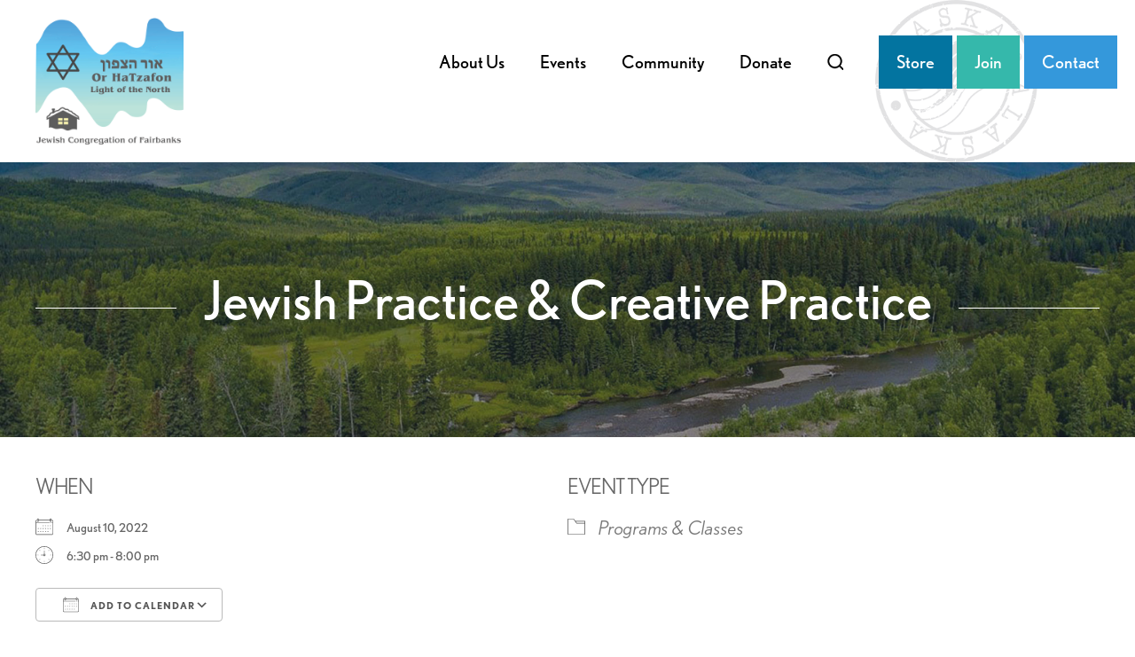

--- FILE ---
content_type: text/html; charset=UTF-8
request_url: https://www.orhatzafon.org/events/jewish-practice-creative-practice/
body_size: 12522
content:
<!DOCTYPE html>
<!--[if IEMobile 7 ]> <html dir="ltr" lang="en" prefix="og: https://ogp.me/ns#"class="no-js iem7"> <![endif]-->
<!--[if lt IE 7 ]> <html dir="ltr" lang="en" prefix="og: https://ogp.me/ns#" class="no-js ie6"> <![endif]-->
<!--[if IE 7 ]>    <html dir="ltr" lang="en" prefix="og: https://ogp.me/ns#" class="no-js ie7"> <![endif]-->
<!--[if IE 8 ]>    <html dir="ltr" lang="en" prefix="og: https://ogp.me/ns#" class="no-js ie8"> <![endif]-->
<!--[if (gte IE 9)|(gt IEMobile 7)|!(IEMobile)|!(IE)]><!--><html dir="ltr" lang="en" prefix="og: https://ogp.me/ns#" class="no-js"><!--<![endif]-->

<head>

    <meta charset="utf-8">
    <title>Jewish Practice &amp; Creative Practice - Congregation Or HaTzafonCongregation Or HaTzafon</title>
    <meta name="viewport" content="width=device-width, initial-scale=1.0">
    <meta name="description" content="">
    <meta name="author" content="">

	<!-- Open graph tags -->
        <meta property="og:title" content="Jewish Practice &#038; Creative Practice" />
	<meta property="og:description" content="" />
    <meta property="og:url" content="https://www.orhatzafon.org/events/jewish-practice-creative-practice/" />
    <meta property="og:image:url" content="" />
    <meta property="og:image:type" content="image/jpeg" />
	<meta property="og:image:width" content="1500" />
	<meta property="og:image:height" content="788" />
    
	<!-- CSS -->
    <link type="text/css" href="https://www.orhatzafon.org/wp-content/themes/orhatzafon/css/bootstrap.min.css" rel="stylesheet">
	<link rel="stylesheet" href="https://use.typekit.net/tqr2zgo.css">
    <link type="text/css" href="https://www.orhatzafon.org/wp-content/themes/orhatzafon/style.css" rel="stylesheet" media="screen">
    <link type="text/css" href="https://www.orhatzafon.org/wp-content/themes/orhatzafon/navigation.css" rel="stylesheet" media="screen">

		
    <!-- HTML5 shim, for IE6-8 support of HTML5 elements -->
    <!--[if lt IE 9]><script src="http://html5shim.googlecode.com/svn/trunk/html5.js"></script><![endif]-->

    <!-- Favicon and touch icons -->
    <link rel="apple-touch-icon-precomposed" sizes="144x144" href="https://www.orhatzafon.org/wp-content/themes/orhatzafon/icons/apple-touch-icon-144-precomposed.png">
    <link rel="apple-touch-icon-precomposed" sizes="114x114" href="https://www.orhatzafon.org/wp-content/themes/orhatzafon/icons/apple-touch-icon-114-precomposed.png">
	<link rel="apple-touch-icon-precomposed" sizes="72x72" href="https://www.orhatzafon.org/wp-content/themes/orhatzafon/icons/apple-touch-icon-72-precomposed.png">
	<link rel="apple-touch-icon-precomposed" href="https://www.orhatzafon.org/wp-content/themes/orhatzafon/icons/apple-touch-icon-57-precomposed.png">
	<link rel="shortcut icon" href="https://www.orhatzafon.org/wp-content/themes/orhatzafon/icons/favicon.png">
    
	<!-- Global site tag (gtag.js) - Google Analytics -->
	<script async src="https://www.googletagmanager.com/gtag/js?id=G-471QJQ09TP"></script>
	<script>
	  window.dataLayer = window.dataLayer || [];
	  function gtag(){dataLayer.push(arguments);}
	  gtag('js', new Date());

	  gtag('config', 'G-471QJQ09TP');
	</script>
    
    <!-- Feeds -->
    <link rel="pingback" href="https://www.orhatzafon.org/xmlrpc.php" />
    <link rel="alternate" type="application/rss+xml" title="Congregation Or HaTzafon" href="https://www.orhatzafon.org/feed/" />
    <link rel="alternate" type="application/atom+xml" title="Congregation Or HaTzafon" href="https://www.orhatzafon.org/feed/atom/" />

	<!-- Wordpress head functions -->    
        	<style>img:is([sizes="auto" i], [sizes^="auto," i]) { contain-intrinsic-size: 3000px 1500px }</style>
	
		<!-- All in One SEO 4.9.3 - aioseo.com -->
	<meta name="description" content="Join us at Lavelle&#039;s Bistro at 6:30 PM for this studio class: In this creative studio, we will be looking at the similarities and differences between practicing Judaism, and creative artistic practice. Participants will be asked to make short creative exercises during class, and will also have the opportunity to make and share their own" />
	<meta name="robots" content="max-image-preview:large" />
	<meta name="author" content="orhatzafon"/>
	<link rel="canonical" href="https://www.orhatzafon.org/events/jewish-practice-creative-practice/" />
	<meta name="generator" content="All in One SEO (AIOSEO) 4.9.3" />
		<meta property="og:locale" content="en_US" />
		<meta property="og:site_name" content="Congregation Or HaTzafon - The Jewish Congregation of Fairbanks, Alaska" />
		<meta property="og:type" content="article" />
		<meta property="og:title" content="Jewish Practice &amp; Creative Practice - Congregation Or HaTzafon" />
		<meta property="og:description" content="Join us at Lavelle&#039;s Bistro at 6:30 PM for this studio class: In this creative studio, we will be looking at the similarities and differences between practicing Judaism, and creative artistic practice. Participants will be asked to make short creative exercises during class, and will also have the opportunity to make and share their own" />
		<meta property="og:url" content="https://www.orhatzafon.org/events/jewish-practice-creative-practice/" />
		<meta property="article:published_time" content="2022-07-11T19:52:13+00:00" />
		<meta property="article:modified_time" content="2022-09-30T18:02:21+00:00" />
		<meta name="twitter:card" content="summary" />
		<meta name="twitter:title" content="Jewish Practice &amp; Creative Practice - Congregation Or HaTzafon" />
		<meta name="twitter:description" content="Join us at Lavelle&#039;s Bistro at 6:30 PM for this studio class: In this creative studio, we will be looking at the similarities and differences between practicing Judaism, and creative artistic practice. Participants will be asked to make short creative exercises during class, and will also have the opportunity to make and share their own" />
		<script type="application/ld+json" class="aioseo-schema">
			{"@context":"https:\/\/schema.org","@graph":[{"@type":"BreadcrumbList","@id":"https:\/\/www.orhatzafon.org\/events\/jewish-practice-creative-practice\/#breadcrumblist","itemListElement":[{"@type":"ListItem","@id":"https:\/\/www.orhatzafon.org#listItem","position":1,"name":"Home","item":"https:\/\/www.orhatzafon.org","nextItem":{"@type":"ListItem","@id":"https:\/\/www.orhatzafon.org\/events\/#listItem","name":"Events"}},{"@type":"ListItem","@id":"https:\/\/www.orhatzafon.org\/events\/#listItem","position":2,"name":"Events","item":"https:\/\/www.orhatzafon.org\/events\/","nextItem":{"@type":"ListItem","@id":"https:\/\/www.orhatzafon.org\/events\/categories\/classes\/#listItem","name":"Programs &amp; Classes"},"previousItem":{"@type":"ListItem","@id":"https:\/\/www.orhatzafon.org#listItem","name":"Home"}},{"@type":"ListItem","@id":"https:\/\/www.orhatzafon.org\/events\/categories\/classes\/#listItem","position":3,"name":"Programs &amp; Classes","item":"https:\/\/www.orhatzafon.org\/events\/categories\/classes\/","nextItem":{"@type":"ListItem","@id":"https:\/\/www.orhatzafon.org\/events\/jewish-practice-creative-practice\/#listItem","name":"Jewish Practice &#038; Creative Practice"},"previousItem":{"@type":"ListItem","@id":"https:\/\/www.orhatzafon.org\/events\/#listItem","name":"Events"}},{"@type":"ListItem","@id":"https:\/\/www.orhatzafon.org\/events\/jewish-practice-creative-practice\/#listItem","position":4,"name":"Jewish Practice &#038; Creative Practice","previousItem":{"@type":"ListItem","@id":"https:\/\/www.orhatzafon.org\/events\/categories\/classes\/#listItem","name":"Programs &amp; Classes"}}]},{"@type":"Organization","@id":"https:\/\/www.orhatzafon.org\/#organization","name":"Congregation Or HaTzafon","description":"The Jewish Congregation of Fairbanks, Alaska","url":"https:\/\/www.orhatzafon.org\/"},{"@type":"Person","@id":"https:\/\/www.orhatzafon.org\/author\/orhatzafon\/#author","url":"https:\/\/www.orhatzafon.org\/author\/orhatzafon\/","name":"orhatzafon","image":{"@type":"ImageObject","@id":"https:\/\/www.orhatzafon.org\/events\/jewish-practice-creative-practice\/#authorImage","url":"https:\/\/secure.gravatar.com\/avatar\/230ee37191a44656235b77844f24dfefe400c129c42d76558ab579b829b9b3b9?s=96&d=mm&r=g","width":96,"height":96,"caption":"orhatzafon"}},{"@type":"WebPage","@id":"https:\/\/www.orhatzafon.org\/events\/jewish-practice-creative-practice\/#webpage","url":"https:\/\/www.orhatzafon.org\/events\/jewish-practice-creative-practice\/","name":"Jewish Practice & Creative Practice - Congregation Or HaTzafon","description":"Join us at Lavelle's Bistro at 6:30 PM for this studio class: In this creative studio, we will be looking at the similarities and differences between practicing Judaism, and creative artistic practice. Participants will be asked to make short creative exercises during class, and will also have the opportunity to make and share their own","inLanguage":"en","isPartOf":{"@id":"https:\/\/www.orhatzafon.org\/#website"},"breadcrumb":{"@id":"https:\/\/www.orhatzafon.org\/events\/jewish-practice-creative-practice\/#breadcrumblist"},"author":{"@id":"https:\/\/www.orhatzafon.org\/author\/orhatzafon\/#author"},"creator":{"@id":"https:\/\/www.orhatzafon.org\/author\/orhatzafon\/#author"},"datePublished":"2022-07-11T11:52:13-08:00","dateModified":"2022-09-30T10:02:21-08:00"},{"@type":"WebSite","@id":"https:\/\/www.orhatzafon.org\/#website","url":"https:\/\/www.orhatzafon.org\/","name":"Congregation Or HaTzafon","description":"The Jewish Congregation of Fairbanks, Alaska","inLanguage":"en","publisher":{"@id":"https:\/\/www.orhatzafon.org\/#organization"}}]}
		</script>
		<!-- All in One SEO -->

<script type="text/javascript">
/* <![CDATA[ */
window._wpemojiSettings = {"baseUrl":"https:\/\/s.w.org\/images\/core\/emoji\/16.0.1\/72x72\/","ext":".png","svgUrl":"https:\/\/s.w.org\/images\/core\/emoji\/16.0.1\/svg\/","svgExt":".svg","source":{"concatemoji":"https:\/\/www.orhatzafon.org\/wp-includes\/js\/wp-emoji-release.min.js?ver=6.8.3"}};
/*! This file is auto-generated */
!function(s,n){var o,i,e;function c(e){try{var t={supportTests:e,timestamp:(new Date).valueOf()};sessionStorage.setItem(o,JSON.stringify(t))}catch(e){}}function p(e,t,n){e.clearRect(0,0,e.canvas.width,e.canvas.height),e.fillText(t,0,0);var t=new Uint32Array(e.getImageData(0,0,e.canvas.width,e.canvas.height).data),a=(e.clearRect(0,0,e.canvas.width,e.canvas.height),e.fillText(n,0,0),new Uint32Array(e.getImageData(0,0,e.canvas.width,e.canvas.height).data));return t.every(function(e,t){return e===a[t]})}function u(e,t){e.clearRect(0,0,e.canvas.width,e.canvas.height),e.fillText(t,0,0);for(var n=e.getImageData(16,16,1,1),a=0;a<n.data.length;a++)if(0!==n.data[a])return!1;return!0}function f(e,t,n,a){switch(t){case"flag":return n(e,"\ud83c\udff3\ufe0f\u200d\u26a7\ufe0f","\ud83c\udff3\ufe0f\u200b\u26a7\ufe0f")?!1:!n(e,"\ud83c\udde8\ud83c\uddf6","\ud83c\udde8\u200b\ud83c\uddf6")&&!n(e,"\ud83c\udff4\udb40\udc67\udb40\udc62\udb40\udc65\udb40\udc6e\udb40\udc67\udb40\udc7f","\ud83c\udff4\u200b\udb40\udc67\u200b\udb40\udc62\u200b\udb40\udc65\u200b\udb40\udc6e\u200b\udb40\udc67\u200b\udb40\udc7f");case"emoji":return!a(e,"\ud83e\udedf")}return!1}function g(e,t,n,a){var r="undefined"!=typeof WorkerGlobalScope&&self instanceof WorkerGlobalScope?new OffscreenCanvas(300,150):s.createElement("canvas"),o=r.getContext("2d",{willReadFrequently:!0}),i=(o.textBaseline="top",o.font="600 32px Arial",{});return e.forEach(function(e){i[e]=t(o,e,n,a)}),i}function t(e){var t=s.createElement("script");t.src=e,t.defer=!0,s.head.appendChild(t)}"undefined"!=typeof Promise&&(o="wpEmojiSettingsSupports",i=["flag","emoji"],n.supports={everything:!0,everythingExceptFlag:!0},e=new Promise(function(e){s.addEventListener("DOMContentLoaded",e,{once:!0})}),new Promise(function(t){var n=function(){try{var e=JSON.parse(sessionStorage.getItem(o));if("object"==typeof e&&"number"==typeof e.timestamp&&(new Date).valueOf()<e.timestamp+604800&&"object"==typeof e.supportTests)return e.supportTests}catch(e){}return null}();if(!n){if("undefined"!=typeof Worker&&"undefined"!=typeof OffscreenCanvas&&"undefined"!=typeof URL&&URL.createObjectURL&&"undefined"!=typeof Blob)try{var e="postMessage("+g.toString()+"("+[JSON.stringify(i),f.toString(),p.toString(),u.toString()].join(",")+"));",a=new Blob([e],{type:"text/javascript"}),r=new Worker(URL.createObjectURL(a),{name:"wpTestEmojiSupports"});return void(r.onmessage=function(e){c(n=e.data),r.terminate(),t(n)})}catch(e){}c(n=g(i,f,p,u))}t(n)}).then(function(e){for(var t in e)n.supports[t]=e[t],n.supports.everything=n.supports.everything&&n.supports[t],"flag"!==t&&(n.supports.everythingExceptFlag=n.supports.everythingExceptFlag&&n.supports[t]);n.supports.everythingExceptFlag=n.supports.everythingExceptFlag&&!n.supports.flag,n.DOMReady=!1,n.readyCallback=function(){n.DOMReady=!0}}).then(function(){return e}).then(function(){var e;n.supports.everything||(n.readyCallback(),(e=n.source||{}).concatemoji?t(e.concatemoji):e.wpemoji&&e.twemoji&&(t(e.twemoji),t(e.wpemoji)))}))}((window,document),window._wpemojiSettings);
/* ]]> */
</script>
<link rel='stylesheet' id='dashicons-css' href='https://www.orhatzafon.org/wp-includes/css/dashicons.min.css?ver=6.8.3' type='text/css' media='all' />
<link rel='stylesheet' id='thickbox-css' href='https://www.orhatzafon.org/wp-includes/js/thickbox/thickbox.css?ver=6.8.3' type='text/css' media='all' />
<style id='wp-emoji-styles-inline-css' type='text/css'>

	img.wp-smiley, img.emoji {
		display: inline !important;
		border: none !important;
		box-shadow: none !important;
		height: 1em !important;
		width: 1em !important;
		margin: 0 0.07em !important;
		vertical-align: -0.1em !important;
		background: none !important;
		padding: 0 !important;
	}
</style>
<link rel='stylesheet' id='wp-block-library-css' href='https://www.orhatzafon.org/wp-includes/css/dist/block-library/style.min.css?ver=6.8.3' type='text/css' media='all' />
<style id='classic-theme-styles-inline-css' type='text/css'>
/*! This file is auto-generated */
.wp-block-button__link{color:#fff;background-color:#32373c;border-radius:9999px;box-shadow:none;text-decoration:none;padding:calc(.667em + 2px) calc(1.333em + 2px);font-size:1.125em}.wp-block-file__button{background:#32373c;color:#fff;text-decoration:none}
</style>
<link rel='stylesheet' id='aioseo/css/src/vue/standalone/blocks/table-of-contents/global.scss-css' href='https://www.orhatzafon.org/wp-content/plugins/all-in-one-seo-pack/dist/Lite/assets/css/table-of-contents/global.e90f6d47.css?ver=4.9.3' type='text/css' media='all' />
<style id='global-styles-inline-css' type='text/css'>
:root{--wp--preset--aspect-ratio--square: 1;--wp--preset--aspect-ratio--4-3: 4/3;--wp--preset--aspect-ratio--3-4: 3/4;--wp--preset--aspect-ratio--3-2: 3/2;--wp--preset--aspect-ratio--2-3: 2/3;--wp--preset--aspect-ratio--16-9: 16/9;--wp--preset--aspect-ratio--9-16: 9/16;--wp--preset--color--black: #000000;--wp--preset--color--cyan-bluish-gray: #abb8c3;--wp--preset--color--white: #ffffff;--wp--preset--color--pale-pink: #f78da7;--wp--preset--color--vivid-red: #cf2e2e;--wp--preset--color--luminous-vivid-orange: #ff6900;--wp--preset--color--luminous-vivid-amber: #fcb900;--wp--preset--color--light-green-cyan: #7bdcb5;--wp--preset--color--vivid-green-cyan: #00d084;--wp--preset--color--pale-cyan-blue: #8ed1fc;--wp--preset--color--vivid-cyan-blue: #0693e3;--wp--preset--color--vivid-purple: #9b51e0;--wp--preset--gradient--vivid-cyan-blue-to-vivid-purple: linear-gradient(135deg,rgba(6,147,227,1) 0%,rgb(155,81,224) 100%);--wp--preset--gradient--light-green-cyan-to-vivid-green-cyan: linear-gradient(135deg,rgb(122,220,180) 0%,rgb(0,208,130) 100%);--wp--preset--gradient--luminous-vivid-amber-to-luminous-vivid-orange: linear-gradient(135deg,rgba(252,185,0,1) 0%,rgba(255,105,0,1) 100%);--wp--preset--gradient--luminous-vivid-orange-to-vivid-red: linear-gradient(135deg,rgba(255,105,0,1) 0%,rgb(207,46,46) 100%);--wp--preset--gradient--very-light-gray-to-cyan-bluish-gray: linear-gradient(135deg,rgb(238,238,238) 0%,rgb(169,184,195) 100%);--wp--preset--gradient--cool-to-warm-spectrum: linear-gradient(135deg,rgb(74,234,220) 0%,rgb(151,120,209) 20%,rgb(207,42,186) 40%,rgb(238,44,130) 60%,rgb(251,105,98) 80%,rgb(254,248,76) 100%);--wp--preset--gradient--blush-light-purple: linear-gradient(135deg,rgb(255,206,236) 0%,rgb(152,150,240) 100%);--wp--preset--gradient--blush-bordeaux: linear-gradient(135deg,rgb(254,205,165) 0%,rgb(254,45,45) 50%,rgb(107,0,62) 100%);--wp--preset--gradient--luminous-dusk: linear-gradient(135deg,rgb(255,203,112) 0%,rgb(199,81,192) 50%,rgb(65,88,208) 100%);--wp--preset--gradient--pale-ocean: linear-gradient(135deg,rgb(255,245,203) 0%,rgb(182,227,212) 50%,rgb(51,167,181) 100%);--wp--preset--gradient--electric-grass: linear-gradient(135deg,rgb(202,248,128) 0%,rgb(113,206,126) 100%);--wp--preset--gradient--midnight: linear-gradient(135deg,rgb(2,3,129) 0%,rgb(40,116,252) 100%);--wp--preset--font-size--small: 13px;--wp--preset--font-size--medium: 20px;--wp--preset--font-size--large: 36px;--wp--preset--font-size--x-large: 42px;--wp--preset--spacing--20: 0.44rem;--wp--preset--spacing--30: 0.67rem;--wp--preset--spacing--40: 1rem;--wp--preset--spacing--50: 1.5rem;--wp--preset--spacing--60: 2.25rem;--wp--preset--spacing--70: 3.38rem;--wp--preset--spacing--80: 5.06rem;--wp--preset--shadow--natural: 6px 6px 9px rgba(0, 0, 0, 0.2);--wp--preset--shadow--deep: 12px 12px 50px rgba(0, 0, 0, 0.4);--wp--preset--shadow--sharp: 6px 6px 0px rgba(0, 0, 0, 0.2);--wp--preset--shadow--outlined: 6px 6px 0px -3px rgba(255, 255, 255, 1), 6px 6px rgba(0, 0, 0, 1);--wp--preset--shadow--crisp: 6px 6px 0px rgba(0, 0, 0, 1);}:where(.is-layout-flex){gap: 0.5em;}:where(.is-layout-grid){gap: 0.5em;}body .is-layout-flex{display: flex;}.is-layout-flex{flex-wrap: wrap;align-items: center;}.is-layout-flex > :is(*, div){margin: 0;}body .is-layout-grid{display: grid;}.is-layout-grid > :is(*, div){margin: 0;}:where(.wp-block-columns.is-layout-flex){gap: 2em;}:where(.wp-block-columns.is-layout-grid){gap: 2em;}:where(.wp-block-post-template.is-layout-flex){gap: 1.25em;}:where(.wp-block-post-template.is-layout-grid){gap: 1.25em;}.has-black-color{color: var(--wp--preset--color--black) !important;}.has-cyan-bluish-gray-color{color: var(--wp--preset--color--cyan-bluish-gray) !important;}.has-white-color{color: var(--wp--preset--color--white) !important;}.has-pale-pink-color{color: var(--wp--preset--color--pale-pink) !important;}.has-vivid-red-color{color: var(--wp--preset--color--vivid-red) !important;}.has-luminous-vivid-orange-color{color: var(--wp--preset--color--luminous-vivid-orange) !important;}.has-luminous-vivid-amber-color{color: var(--wp--preset--color--luminous-vivid-amber) !important;}.has-light-green-cyan-color{color: var(--wp--preset--color--light-green-cyan) !important;}.has-vivid-green-cyan-color{color: var(--wp--preset--color--vivid-green-cyan) !important;}.has-pale-cyan-blue-color{color: var(--wp--preset--color--pale-cyan-blue) !important;}.has-vivid-cyan-blue-color{color: var(--wp--preset--color--vivid-cyan-blue) !important;}.has-vivid-purple-color{color: var(--wp--preset--color--vivid-purple) !important;}.has-black-background-color{background-color: var(--wp--preset--color--black) !important;}.has-cyan-bluish-gray-background-color{background-color: var(--wp--preset--color--cyan-bluish-gray) !important;}.has-white-background-color{background-color: var(--wp--preset--color--white) !important;}.has-pale-pink-background-color{background-color: var(--wp--preset--color--pale-pink) !important;}.has-vivid-red-background-color{background-color: var(--wp--preset--color--vivid-red) !important;}.has-luminous-vivid-orange-background-color{background-color: var(--wp--preset--color--luminous-vivid-orange) !important;}.has-luminous-vivid-amber-background-color{background-color: var(--wp--preset--color--luminous-vivid-amber) !important;}.has-light-green-cyan-background-color{background-color: var(--wp--preset--color--light-green-cyan) !important;}.has-vivid-green-cyan-background-color{background-color: var(--wp--preset--color--vivid-green-cyan) !important;}.has-pale-cyan-blue-background-color{background-color: var(--wp--preset--color--pale-cyan-blue) !important;}.has-vivid-cyan-blue-background-color{background-color: var(--wp--preset--color--vivid-cyan-blue) !important;}.has-vivid-purple-background-color{background-color: var(--wp--preset--color--vivid-purple) !important;}.has-black-border-color{border-color: var(--wp--preset--color--black) !important;}.has-cyan-bluish-gray-border-color{border-color: var(--wp--preset--color--cyan-bluish-gray) !important;}.has-white-border-color{border-color: var(--wp--preset--color--white) !important;}.has-pale-pink-border-color{border-color: var(--wp--preset--color--pale-pink) !important;}.has-vivid-red-border-color{border-color: var(--wp--preset--color--vivid-red) !important;}.has-luminous-vivid-orange-border-color{border-color: var(--wp--preset--color--luminous-vivid-orange) !important;}.has-luminous-vivid-amber-border-color{border-color: var(--wp--preset--color--luminous-vivid-amber) !important;}.has-light-green-cyan-border-color{border-color: var(--wp--preset--color--light-green-cyan) !important;}.has-vivid-green-cyan-border-color{border-color: var(--wp--preset--color--vivid-green-cyan) !important;}.has-pale-cyan-blue-border-color{border-color: var(--wp--preset--color--pale-cyan-blue) !important;}.has-vivid-cyan-blue-border-color{border-color: var(--wp--preset--color--vivid-cyan-blue) !important;}.has-vivid-purple-border-color{border-color: var(--wp--preset--color--vivid-purple) !important;}.has-vivid-cyan-blue-to-vivid-purple-gradient-background{background: var(--wp--preset--gradient--vivid-cyan-blue-to-vivid-purple) !important;}.has-light-green-cyan-to-vivid-green-cyan-gradient-background{background: var(--wp--preset--gradient--light-green-cyan-to-vivid-green-cyan) !important;}.has-luminous-vivid-amber-to-luminous-vivid-orange-gradient-background{background: var(--wp--preset--gradient--luminous-vivid-amber-to-luminous-vivid-orange) !important;}.has-luminous-vivid-orange-to-vivid-red-gradient-background{background: var(--wp--preset--gradient--luminous-vivid-orange-to-vivid-red) !important;}.has-very-light-gray-to-cyan-bluish-gray-gradient-background{background: var(--wp--preset--gradient--very-light-gray-to-cyan-bluish-gray) !important;}.has-cool-to-warm-spectrum-gradient-background{background: var(--wp--preset--gradient--cool-to-warm-spectrum) !important;}.has-blush-light-purple-gradient-background{background: var(--wp--preset--gradient--blush-light-purple) !important;}.has-blush-bordeaux-gradient-background{background: var(--wp--preset--gradient--blush-bordeaux) !important;}.has-luminous-dusk-gradient-background{background: var(--wp--preset--gradient--luminous-dusk) !important;}.has-pale-ocean-gradient-background{background: var(--wp--preset--gradient--pale-ocean) !important;}.has-electric-grass-gradient-background{background: var(--wp--preset--gradient--electric-grass) !important;}.has-midnight-gradient-background{background: var(--wp--preset--gradient--midnight) !important;}.has-small-font-size{font-size: var(--wp--preset--font-size--small) !important;}.has-medium-font-size{font-size: var(--wp--preset--font-size--medium) !important;}.has-large-font-size{font-size: var(--wp--preset--font-size--large) !important;}.has-x-large-font-size{font-size: var(--wp--preset--font-size--x-large) !important;}
:where(.wp-block-post-template.is-layout-flex){gap: 1.25em;}:where(.wp-block-post-template.is-layout-grid){gap: 1.25em;}
:where(.wp-block-columns.is-layout-flex){gap: 2em;}:where(.wp-block-columns.is-layout-grid){gap: 2em;}
:root :where(.wp-block-pullquote){font-size: 1.5em;line-height: 1.6;}
</style>
<link rel='stylesheet' id='events-manager-css' href='https://www.orhatzafon.org/wp-content/plugins/events-manager/includes/css/events-manager.min.css?ver=7.2.3.1' type='text/css' media='all' />
<style id='events-manager-inline-css' type='text/css'>
body .em { --font-family : inherit; --font-weight : inherit; --font-size : 1em; --line-height : inherit; }
</style>
<link rel='stylesheet' id='woocommerce-layout-css' href='https://www.orhatzafon.org/wp-content/plugins/woocommerce/assets/css/woocommerce-layout.css?ver=10.4.3' type='text/css' media='all' />
<link rel='stylesheet' id='woocommerce-smallscreen-css' href='https://www.orhatzafon.org/wp-content/plugins/woocommerce/assets/css/woocommerce-smallscreen.css?ver=10.4.3' type='text/css' media='only screen and (max-width: 768px)' />
<link rel='stylesheet' id='woocommerce-general-css' href='https://www.orhatzafon.org/wp-content/plugins/woocommerce/assets/css/woocommerce.css?ver=10.4.3' type='text/css' media='all' />
<style id='woocommerce-inline-inline-css' type='text/css'>
.woocommerce form .form-row .required { visibility: visible; }
</style>
<link rel='stylesheet' id='forget-about-shortcode-buttons-css' href='https://www.orhatzafon.org/wp-content/plugins/forget-about-shortcode-buttons/public/css/button-styles.css?ver=2.1.3' type='text/css' media='all' />
<script type="text/javascript" src="https://www.orhatzafon.org/wp-includes/js/jquery/jquery.min.js?ver=3.7.1" id="jquery-core-js"></script>
<script type="text/javascript" src="https://www.orhatzafon.org/wp-includes/js/jquery/jquery-migrate.min.js?ver=3.4.1" id="jquery-migrate-js"></script>
<script type="text/javascript" src="https://www.orhatzafon.org/wp-includes/js/jquery/ui/core.min.js?ver=1.13.3" id="jquery-ui-core-js"></script>
<script type="text/javascript" src="https://www.orhatzafon.org/wp-includes/js/jquery/ui/mouse.min.js?ver=1.13.3" id="jquery-ui-mouse-js"></script>
<script type="text/javascript" src="https://www.orhatzafon.org/wp-includes/js/jquery/ui/sortable.min.js?ver=1.13.3" id="jquery-ui-sortable-js"></script>
<script type="text/javascript" src="https://www.orhatzafon.org/wp-includes/js/jquery/ui/datepicker.min.js?ver=1.13.3" id="jquery-ui-datepicker-js"></script>
<script type="text/javascript" id="jquery-ui-datepicker-js-after">
/* <![CDATA[ */
jQuery(function(jQuery){jQuery.datepicker.setDefaults({"closeText":"Close","currentText":"Today","monthNames":["January","February","March","April","May","June","July","August","September","October","November","December"],"monthNamesShort":["Jan","Feb","Mar","Apr","May","Jun","Jul","Aug","Sep","Oct","Nov","Dec"],"nextText":"Next","prevText":"Previous","dayNames":["Sunday","Monday","Tuesday","Wednesday","Thursday","Friday","Saturday"],"dayNamesShort":["Sun","Mon","Tue","Wed","Thu","Fri","Sat"],"dayNamesMin":["S","M","T","W","T","F","S"],"dateFormat":"MM d, yy","firstDay":0,"isRTL":false});});
/* ]]> */
</script>
<script type="text/javascript" src="https://www.orhatzafon.org/wp-includes/js/jquery/ui/resizable.min.js?ver=1.13.3" id="jquery-ui-resizable-js"></script>
<script type="text/javascript" src="https://www.orhatzafon.org/wp-includes/js/jquery/ui/draggable.min.js?ver=1.13.3" id="jquery-ui-draggable-js"></script>
<script type="text/javascript" src="https://www.orhatzafon.org/wp-includes/js/jquery/ui/controlgroup.min.js?ver=1.13.3" id="jquery-ui-controlgroup-js"></script>
<script type="text/javascript" src="https://www.orhatzafon.org/wp-includes/js/jquery/ui/checkboxradio.min.js?ver=1.13.3" id="jquery-ui-checkboxradio-js"></script>
<script type="text/javascript" src="https://www.orhatzafon.org/wp-includes/js/jquery/ui/button.min.js?ver=1.13.3" id="jquery-ui-button-js"></script>
<script type="text/javascript" src="https://www.orhatzafon.org/wp-includes/js/jquery/ui/dialog.min.js?ver=1.13.3" id="jquery-ui-dialog-js"></script>
<script type="text/javascript" id="events-manager-js-extra">
/* <![CDATA[ */
var EM = {"ajaxurl":"https:\/\/www.orhatzafon.org\/wp-admin\/admin-ajax.php","locationajaxurl":"https:\/\/www.orhatzafon.org\/wp-admin\/admin-ajax.php?action=locations_search","firstDay":"0","locale":"en","dateFormat":"yy-mm-dd","ui_css":"https:\/\/www.orhatzafon.org\/wp-content\/plugins\/events-manager\/includes\/css\/jquery-ui\/build.min.css","show24hours":"0","is_ssl":"1","autocomplete_limit":"10","calendar":{"breakpoints":{"small":560,"medium":908,"large":false},"month_format":"F Y"},"phone":"","datepicker":{"format":"m\/d\/Y"},"search":{"breakpoints":{"small":650,"medium":850,"full":false}},"url":"https:\/\/www.orhatzafon.org\/wp-content\/plugins\/events-manager","assets":{"input.em-uploader":{"js":{"em-uploader":{"url":"https:\/\/www.orhatzafon.org\/wp-content\/plugins\/events-manager\/includes\/js\/em-uploader.js?v=7.2.3.1","event":"em_uploader_ready"}}},".em-event-editor":{"js":{"event-editor":{"url":"https:\/\/www.orhatzafon.org\/wp-content\/plugins\/events-manager\/includes\/js\/events-manager-event-editor.js?v=7.2.3.1","event":"em_event_editor_ready"}},"css":{"event-editor":"https:\/\/www.orhatzafon.org\/wp-content\/plugins\/events-manager\/includes\/css\/events-manager-event-editor.min.css?v=7.2.3.1"}},".em-recurrence-sets, .em-timezone":{"js":{"luxon":{"url":"luxon\/luxon.js?v=7.2.3.1","event":"em_luxon_ready"}}},".em-booking-form, #em-booking-form, .em-booking-recurring, .em-event-booking-form":{"js":{"em-bookings":{"url":"https:\/\/www.orhatzafon.org\/wp-content\/plugins\/events-manager\/includes\/js\/bookingsform.js?v=7.2.3.1","event":"em_booking_form_js_loaded"}}},"#em-opt-archetypes":{"js":{"archetypes":"https:\/\/www.orhatzafon.org\/wp-content\/plugins\/events-manager\/includes\/js\/admin-archetype-editor.js?v=7.2.3.1","archetypes_ms":"https:\/\/www.orhatzafon.org\/wp-content\/plugins\/events-manager\/includes\/js\/admin-archetypes.js?v=7.2.3.1","qs":"qs\/qs.js?v=7.2.3.1"}}},"cached":"","txt_search":"Search","txt_searching":"Searching...","txt_loading":"Loading..."};
/* ]]> */
</script>
<script type="text/javascript" src="https://www.orhatzafon.org/wp-content/plugins/events-manager/includes/js/events-manager.js?ver=7.2.3.1" id="events-manager-js"></script>
<script type="text/javascript" src="https://www.orhatzafon.org/wp-content/plugins/woocommerce/assets/js/jquery-blockui/jquery.blockUI.min.js?ver=2.7.0-wc.10.4.3" id="wc-jquery-blockui-js" defer="defer" data-wp-strategy="defer"></script>
<script type="text/javascript" id="wc-add-to-cart-js-extra">
/* <![CDATA[ */
var wc_add_to_cart_params = {"ajax_url":"\/wp-admin\/admin-ajax.php","wc_ajax_url":"\/?wc-ajax=%%endpoint%%","i18n_view_cart":"View cart","cart_url":"https:\/\/www.orhatzafon.org\/cart\/","is_cart":"","cart_redirect_after_add":"yes"};
/* ]]> */
</script>
<script type="text/javascript" src="https://www.orhatzafon.org/wp-content/plugins/woocommerce/assets/js/frontend/add-to-cart.min.js?ver=10.4.3" id="wc-add-to-cart-js" defer="defer" data-wp-strategy="defer"></script>
<script type="text/javascript" src="https://www.orhatzafon.org/wp-content/plugins/woocommerce/assets/js/js-cookie/js.cookie.min.js?ver=2.1.4-wc.10.4.3" id="wc-js-cookie-js" defer="defer" data-wp-strategy="defer"></script>
<script type="text/javascript" id="woocommerce-js-extra">
/* <![CDATA[ */
var woocommerce_params = {"ajax_url":"\/wp-admin\/admin-ajax.php","wc_ajax_url":"\/?wc-ajax=%%endpoint%%","i18n_password_show":"Show password","i18n_password_hide":"Hide password"};
/* ]]> */
</script>
<script type="text/javascript" src="https://www.orhatzafon.org/wp-content/plugins/woocommerce/assets/js/frontend/woocommerce.min.js?ver=10.4.3" id="woocommerce-js" defer="defer" data-wp-strategy="defer"></script>
<script type="text/javascript" id="WCPAY_ASSETS-js-extra">
/* <![CDATA[ */
var wcpayAssets = {"url":"https:\/\/www.orhatzafon.org\/wp-content\/plugins\/woocommerce-payments\/dist\/"};
/* ]]> */
</script>
<link rel="https://api.w.org/" href="https://www.orhatzafon.org/wp-json/" /><link rel="EditURI" type="application/rsd+xml" title="RSD" href="https://www.orhatzafon.org/xmlrpc.php?rsd" />
<meta name="generator" content="WordPress 6.8.3" />
<meta name="generator" content="WooCommerce 10.4.3" />
<link rel='shortlink' href='https://www.orhatzafon.org/?p=497' />
<link rel="alternate" title="oEmbed (JSON)" type="application/json+oembed" href="https://www.orhatzafon.org/wp-json/oembed/1.0/embed?url=https%3A%2F%2Fwww.orhatzafon.org%2Fevents%2Fjewish-practice-creative-practice%2F" />
<link rel="alternate" title="oEmbed (XML)" type="text/xml+oembed" href="https://www.orhatzafon.org/wp-json/oembed/1.0/embed?url=https%3A%2F%2Fwww.orhatzafon.org%2Fevents%2Fjewish-practice-creative-practice%2F&#038;format=xml" />
	<noscript><style>.woocommerce-product-gallery{ opacity: 1 !important; }</style></noscript>
	<meta name="generator" content="Elementor 3.34.2; features: additional_custom_breakpoints; settings: css_print_method-external, google_font-enabled, font_display-auto">
			<style>
				.e-con.e-parent:nth-of-type(n+4):not(.e-lazyloaded):not(.e-no-lazyload),
				.e-con.e-parent:nth-of-type(n+4):not(.e-lazyloaded):not(.e-no-lazyload) * {
					background-image: none !important;
				}
				@media screen and (max-height: 1024px) {
					.e-con.e-parent:nth-of-type(n+3):not(.e-lazyloaded):not(.e-no-lazyload),
					.e-con.e-parent:nth-of-type(n+3):not(.e-lazyloaded):not(.e-no-lazyload) * {
						background-image: none !important;
					}
				}
				@media screen and (max-height: 640px) {
					.e-con.e-parent:nth-of-type(n+2):not(.e-lazyloaded):not(.e-no-lazyload),
					.e-con.e-parent:nth-of-type(n+2):not(.e-lazyloaded):not(.e-no-lazyload) * {
						background-image: none !important;
					}
				}
			</style>
			<meta name="generator" content="Powered by Slider Revolution 6.5.9 - responsive, Mobile-Friendly Slider Plugin for WordPress with comfortable drag and drop interface." />
<script type="text/javascript">function setREVStartSize(e){
			//window.requestAnimationFrame(function() {				 
				window.RSIW = window.RSIW===undefined ? window.innerWidth : window.RSIW;	
				window.RSIH = window.RSIH===undefined ? window.innerHeight : window.RSIH;	
				try {								
					var pw = document.getElementById(e.c).parentNode.offsetWidth,
						newh;
					pw = pw===0 || isNaN(pw) ? window.RSIW : pw;
					e.tabw = e.tabw===undefined ? 0 : parseInt(e.tabw);
					e.thumbw = e.thumbw===undefined ? 0 : parseInt(e.thumbw);
					e.tabh = e.tabh===undefined ? 0 : parseInt(e.tabh);
					e.thumbh = e.thumbh===undefined ? 0 : parseInt(e.thumbh);
					e.tabhide = e.tabhide===undefined ? 0 : parseInt(e.tabhide);
					e.thumbhide = e.thumbhide===undefined ? 0 : parseInt(e.thumbhide);
					e.mh = e.mh===undefined || e.mh=="" || e.mh==="auto" ? 0 : parseInt(e.mh,0);		
					if(e.layout==="fullscreen" || e.l==="fullscreen") 						
						newh = Math.max(e.mh,window.RSIH);					
					else{					
						e.gw = Array.isArray(e.gw) ? e.gw : [e.gw];
						for (var i in e.rl) if (e.gw[i]===undefined || e.gw[i]===0) e.gw[i] = e.gw[i-1];					
						e.gh = e.el===undefined || e.el==="" || (Array.isArray(e.el) && e.el.length==0)? e.gh : e.el;
						e.gh = Array.isArray(e.gh) ? e.gh : [e.gh];
						for (var i in e.rl) if (e.gh[i]===undefined || e.gh[i]===0) e.gh[i] = e.gh[i-1];
											
						var nl = new Array(e.rl.length),
							ix = 0,						
							sl;					
						e.tabw = e.tabhide>=pw ? 0 : e.tabw;
						e.thumbw = e.thumbhide>=pw ? 0 : e.thumbw;
						e.tabh = e.tabhide>=pw ? 0 : e.tabh;
						e.thumbh = e.thumbhide>=pw ? 0 : e.thumbh;					
						for (var i in e.rl) nl[i] = e.rl[i]<window.RSIW ? 0 : e.rl[i];
						sl = nl[0];									
						for (var i in nl) if (sl>nl[i] && nl[i]>0) { sl = nl[i]; ix=i;}															
						var m = pw>(e.gw[ix]+e.tabw+e.thumbw) ? 1 : (pw-(e.tabw+e.thumbw)) / (e.gw[ix]);					
						newh =  (e.gh[ix] * m) + (e.tabh + e.thumbh);
					}
					var el = document.getElementById(e.c);
					if (el!==null && el) el.style.height = newh+"px";					
					el = document.getElementById(e.c+"_wrapper");
					if (el!==null && el) {
						el.style.height = newh+"px";
						el.style.display = "block";
					}
				} catch(e){
					console.log("Failure at Presize of Slider:" + e)
				}					   
			//});
		  };</script>

</head>

<body>

	<!-- Header -->
    <header class="wrap header main-nav">
    	<div class="container">
        	<div class="row">
				<div class="col-lg-2 col-lg-offset-0 col-md-2 col-md-offset-0 col-sm-4 col-sm-offset-4 hidden-xs">
					<a href="https://www.orhatzafon.org" title="Return to the homepage"><img class="img-responsive" alt="Congregation Or HaTzafon" src="https://www.orhatzafon.org/wp-content/themes/orhatzafon/images/logo.png" /></a>
				</div>
                <div class="col-lg-10 col-md-10 col-sm-12 col-xs-12 navbar navbar-default">
                    <div class="navbar-header">
                        <button type="button" class="navbar-toggle collapsed" data-toggle="collapse" data-target="#navbar-collapse-1" aria-expanded="false">
                            <span class="sr-only">Toggle navigation</span>
                            <span class="icon-bar"></span>
                            <span class="icon-bar"></span>
                            <span class="icon-bar"></span>
                        </button>
                        <a class="navbar-brand" href="https://www.orhatzafon.org"><img class="img-responsive" alt="Congregation Or HaTzafon" src="https://www.orhatzafon.org/wp-content/themes/orhatzafon/images/logo.png" /></a>
                    </div>
                    
					<div id="navbar-collapse-1" class="collapse navbar-collapse">
						<ul id="main-menu" class="nav navbar-nav">
						<li id="menu-item-57" class="menu-item menu-item-type-post_type menu-item-object-page menu-item-has-children menu-item-57 dropdown"><a title="About Us" href="https://www.orhatzafon.org/about-us/" data-toggle="dropdown" class="dropdown-toggle">About Us <span class="hidden-lg hidden-md visible-sm visible-xs caret"></span></a>
<ul role="menu" class=" dropdown-menu">
	<li id="menu-item-143" class="menu-item menu-item-type-post_type menu-item-object-page menu-item-143"><a title="Our Mission" href="https://www.orhatzafon.org/about-us/our-mission/">Our Mission</a></li>
	<li id="menu-item-144" class="menu-item menu-item-type-post_type menu-item-object-page menu-item-144"><a title="Leadership" href="https://www.orhatzafon.org/about-us/leadership/">Leadership</a></li>
	<li id="menu-item-117" class="menu-item menu-item-type-post_type menu-item-object-page menu-item-117"><a title="Short History of the Fairbanks Jewish Community" href="https://www.orhatzafon.org/about-us/short-history-of-the-fairbanks-jewish-community/">Short History of the Fairbanks Jewish Community</a></li>
	<li id="menu-item-135" class="menu-item menu-item-type-post_type menu-item-object-page menu-item-135"><a title="Contact Us" href="https://www.orhatzafon.org/about-us/contact-us/">Contact Us</a></li>
</ul>
</li>
<li id="menu-item-59" class="menu-item menu-item-type-post_type menu-item-object-page menu-item-has-children menu-item-59 dropdown"><a title="Events" href="https://www.orhatzafon.org/or-hatzafon-events/" data-toggle="dropdown" class="dropdown-toggle">Events <span class="hidden-lg hidden-md visible-sm visible-xs caret"></span></a>
<ul role="menu" class=" dropdown-menu">
	<li id="menu-item-150" class="menu-item menu-item-type-post_type menu-item-object-page menu-item-150"><a title="Annual Events" href="https://www.orhatzafon.org/or-hatzafon-events/annual-events/">Annual Events</a></li>
	<li id="menu-item-133" class="menu-item menu-item-type-post_type menu-item-object-page menu-item-133"><a title="Full Calendar" href="https://www.orhatzafon.org/or-hatzafon-events/full-calendar/">Full Calendar</a></li>
</ul>
</li>
<li id="menu-item-58" class="menu-item menu-item-type-post_type menu-item-object-page menu-item-has-children menu-item-58 dropdown"><a title="Community" href="https://www.orhatzafon.org/community/" data-toggle="dropdown" class="dropdown-toggle">Community <span class="hidden-lg hidden-md visible-sm visible-xs caret"></span></a>
<ul role="menu" class=" dropdown-menu">
	<li id="menu-item-130" class="menu-item menu-item-type-post_type menu-item-object-page menu-item-130"><a title="Jewish Learning" href="https://www.orhatzafon.org/community/jewish-learning/">Jewish Learning</a></li>
	<li id="menu-item-131" class="menu-item menu-item-type-post_type menu-item-object-page menu-item-131"><a title="Services &#038; Worship" href="https://www.orhatzafon.org/community/services-worship/">Services &#038; Worship</a></li>
	<li id="menu-item-132" class="menu-item menu-item-type-post_type menu-item-object-page menu-item-132"><a title="Summer &#038; High Holidays Clergy" href="https://www.orhatzafon.org/community/summer-high-holidays-clergy/">Summer &#038; High Holidays Clergy</a></li>
</ul>
</li>
<li id="menu-item-90" class="menu-item menu-item-type-post_type menu-item-object-page menu-item-90"><a title="Donate" href="https://www.orhatzafon.org/donate/">Donate</a></li>
						<li class="search"><a href="#" data-toggle="modal" data-target="#myModal" class="modal"><img src="https://www.orhatzafon.org/wp-content/themes/orhatzafon/images/search_btn.png" alt="" /></a>
						<div class="modal fade center" id="myModal" tabindex="-1" role="dialog" aria-labelledby="myModalLabel">
							<div class="modal-dialog" role="document">
								<div class="modal-content">
									<div class="modal-body">
										<form role="search" method="get" class="search-form" action="https://www.orhatzafon.org/">
										<input type="search" value="Search this website" onBlur="if(this.value=='') this.value='Search this website';" onFocus="if(this.value=='Search this website') this.value='';" name="s" />
										<button type="submit" class="search-submit">Go</button>
										</form>
									</div>
									<button type="button" class="btn btn-default" data-dismiss="modal">Close</button>
								</div>
							</div>
						</div></li>
						<li id="menu-item-54" class="button-1 menu-item menu-item-type-post_type menu-item-object-page menu-item-54"><a href="https://www.orhatzafon.org/store/">Store</a></li>
<li id="menu-item-56" class="button-2 menu-item menu-item-type-post_type menu-item-object-page menu-item-56"><a href="https://www.orhatzafon.org/join/">Join</a></li>
<li id="menu-item-55" class="button-3 menu-item menu-item-type-post_type menu-item-object-page menu-item-55"><a href="https://www.orhatzafon.org/about-us/contact-us/">Contact</a></li>
						</ul>
					</div>
                </div>
            </div>
        </div>
    </header>
    
	<section class="wrap page-title">
    	<div class="container">			
        	<div class="row center">
                <div class="col-lg-12 col-md-12 col-sm-12 col-xs-12">
					<h1>Jewish Practice &#038; Creative Practice</h1>
                </div>
			</div>
		</div>
	</section>

	<section class="container post-497">
		<div class="row event-page">
						<div class="col-lg-12 col-md-12 col-sm-12 col-xs-12">
				<div class="em em-view-container" id="em-view-6" data-view="event">
	<div class="em pixelbones em-item em-item-single em-event em-event-single em-event-73 " id="em-event-6" data-view-id="6">
		<section class="em-item-header"  style="--default-border:#3498db;">
	
	
	<div class="em-item-meta">
		<section class="em-item-meta-column">
			<section class="em-event-when">
				<h3>When</h3>
				<div class="em-item-meta-line em-event-date em-event-meta-datetime">
					<span class="em-icon-calendar em-icon"></span>
					August 10, 2022    
				</div>
				<div class="em-item-meta-line em-event-time em-event-meta-datetime">
					<span class="em-icon-clock em-icon"></span>
					6:30 pm - 8:00 pm
				</div>
									<button type="button" class="em-event-add-to-calendar em-tooltip-ddm em-clickable input" data-button-width="match" data-tooltip-class="em-add-to-calendar-tooltip" data-content="em-event-add-to-colendar-content-834713558"><span class="em-icon em-icon-calendar"></span> Add To Calendar</button>
					<div class="em-tooltip-ddm-content em-event-add-to-calendar-content" id="em-event-add-to-colendar-content-834713558">
						<a class="em-a2c-download" href="https://www.orhatzafon.org/events/jewish-practice-creative-practice/ical/" target="_blank">Download ICS</a>
						<a class="em-a2c-google" href="https://www.google.com/calendar/event?action=TEMPLATE&#038;text=Jewish+Practice+%26+Creative+Practice&#038;dates=20220810T183000/20220810T200000&#038;details=Join+us+at+Lavelle%26%238217%3Bs+Bistro+at+6%3A30+PM+for+this+studio+class%3AIn+this+creative+studio%2C+we+will+be+looking+at+the+similarities+and+differences+between+practicing+Judaism%2C+and+creative+artistic+practice.+Participants+will+be+asked+to+make+short+creative+exercises+during+class%2C+and+will+also+have+the+opportunity+to+make+and+share+their+own+work+with+the+class+from+week+to+week.&#038;location=&#038;trp=false&#038;sprop=https%3A%2F%2Fwww.orhatzafon.org%2Fevents%2Fjewish-practice-creative-practice%2F&#038;sprop=name:Congregation+Or+HaTzafon&#038;ctz=America%2FJuneau" target="_blank">Google Calendar</a>
						<a class="em-a2c-apple" href="webcal://www.orhatzafon.org/events/jewish-practice-creative-practice/ical/" target="_blank">iCalendar</a>
						<a class="em-a2c-office" href="https://outlook.office.com/calendar/0/deeplink/compose?allday=false&#038;body=Join+us+at+Lavelle%26%238217%3Bs+Bistro+at+6%3A30+PM+for+this+studio+class%3AIn+this+creative+studio%2C+we+will+be+looking+at+the+similarities+and+differences+between+practicing+Judaism%2C+and+creative+artistic+practice.+Participants+will+be+asked+to+make+short+creative+exercises+during+class%2C+and+will+also+have+the+opportunity+to+make+and+share+their+own+work+with+the+class+from+week+to+week.&#038;location=&#038;path=/calendar/action/compose&#038;rru=addevent&#038;startdt=2022-08-10T18%3A30%3A00-08%3A00&#038;enddt=2022-08-10T20%3A00%3A00-08%3A00&#038;subject=Jewish+Practice+%26+Creative+Practice" target="_blank">Office 365</a>
						<a class="em-a2c-outlook" href="https://outlook.live.com/calendar/0/deeplink/compose?allday=false&#038;body=Join+us+at+Lavelle%26%238217%3Bs+Bistro+at+6%3A30+PM+for+this+studio+class%3AIn+this+creative+studio%2C+we+will+be+looking+at+the+similarities+and+differences+between+practicing+Judaism%2C+and+creative+artistic+practice.+Participants+will+be+asked+to+make+short+creative+exercises+during+class%2C+and+will+also+have+the+opportunity+to+make+and+share+their+own+work+with+the+class+from+week+to+week.&#038;location=&#038;path=/calendar/action/compose&#038;rru=addevent&#038;startdt=2022-08-10T18%3A30%3A00-08%3A00&#038;enddt=2022-08-10T20%3A00%3A00-08%3A00&#038;subject=Jewish+Practice+%26+Creative+Practice" target="_blank">Outlook Live</a>
					</div>
					
			</section>
	
			
		</section>

		<section class="em-item-meta-column">
			
			
			
			
			<section class="em-item-taxonomies">
				<h3>Event Type</h3>
				
				<div class="em-item-meta-line em-item-taxonomy em-event-categories">
					<span class="em-icon-category em-icon"></span>
					<div>	<ul class="event-categories">
					<li><a href="https://www.orhatzafon.org/events/categories/classes/">Programs &amp; Classes</a></li>
			</ul>
	</div>
				</div>
				
				
			</section>
			
		</section>
	</div>
</section>
<section class="em-event-content">
	<p>Join us at Lavelle&#8217;s Bistro at 6:30 PM for this studio class:</p>
<p>In this creative studio, we will be looking at the similarities and differences between practicing Judaism, and creative artistic practice. Participants will be asked to make short creative exercises during class, and will also have the opportunity to make and share their own work with the class from week to week.</p>

</section>	</div>
</div>
				</div>
					</div>
	</section>

    
	<!-- Footer blocks -->
	<section class="container-fluid footer-blocks">
		<div class="row no-padding-both center">
			<div class="col-lg-4 col-md-4 col-sm-12 col-xs-12 block block-1">
				<h3>Connect with Us</h3>
				<ul>
				<li><a href="#" target="_blank"><img src="https://www.orhatzafon.org/wp-content/themes/orhatzafon/images/icon_facebook.png" alt="" border="0" /></a></li>																				<li><a href="#" target="_blank"><img src="https://www.orhatzafon.org/wp-content/themes/orhatzafon/images/icon_instagram.png" alt="" border="0" /></a></li>								</ul>
			</div>
			<div class="col-lg-4 col-md-4 col-sm-12 col-xs-12 block block-2">
				<h3>Contact Us</h3>
				<p>1744 Aurora Drive, Fairbanks, AK 99709				<br />(PO Box 74863, Fairbanks, AK 99707)            	<br />(907) 687-1792<span>|</span><a href="mailto:congregationorhatzafon@gmail.com">congregationorhatzafon@gmail.com</a></p>
			</div>
			<div class="col-lg-4 col-md-4 col-sm-12 col-xs-12 block block-3">
				<h3>Join Our Email List</h3>
				<p class="btn"><a href="https://www.orhatzafon.org/join-our-mailing-list/">Join Now</a></p>
			</div>
		</div>
	</section>

	<!-- Footer -->
    <footer class="wrap footer">
		<div class="container">
			<div class="row center">
				<div class="col-lg-12 col-md-12 col-sm-12 col-xs-12">
					<div class="menu-footer-menu-container"><ul id="footer-menu" class="menu"><li id="menu-item-64" class="menu-item menu-item-type-custom menu-item-object-custom menu-item-home menu-item-64"><a href="https://www.orhatzafon.org/">Home</a></li>
<li id="menu-item-65" class="menu-item menu-item-type-post_type menu-item-object-page menu-item-65"><a href="https://www.orhatzafon.org/about-us/">About Us</a></li>
<li id="menu-item-68" class="menu-item menu-item-type-post_type menu-item-object-page menu-item-68"><a href="https://www.orhatzafon.org/or-hatzafon-events/">Events</a></li>
<li id="menu-item-66" class="menu-item menu-item-type-post_type menu-item-object-page menu-item-66"><a href="https://www.orhatzafon.org/community/">Community</a></li>
<li id="menu-item-91" class="menu-item menu-item-type-post_type menu-item-object-page menu-item-91"><a href="https://www.orhatzafon.org/donate/">Donate</a></li>
<li id="menu-item-70" class="menu-item menu-item-type-post_type menu-item-object-page menu-item-70"><a href="https://www.orhatzafon.org/store/">Store</a></li>
<li id="menu-item-69" class="menu-item menu-item-type-post_type menu-item-object-page menu-item-69"><a href="https://www.orhatzafon.org/join/">Join</a></li>
<li id="menu-item-67" class="menu-item menu-item-type-post_type menu-item-object-page menu-item-67"><a href="https://www.orhatzafon.org/about-us/contact-us/">Contact Us</a></li>
</ul></div>
					<p>Copyright &copy; 2026 Congregation Or HaTzafon. All rights reserved. Website designed by <a href="https://www.synagogue-websites.com/" target="_blank">Addicott Web</a>.</p>
				</div>
			</div>
		</div>
    </footer>

	<!-- URJ logo -->
	<section class="container footer-logo">
		<div class="row center">
			<div class="col-lg-12 col-md-12 col-sm-12 col-xs-12">
				<a href="https://www.urj.org/" target="_blank" title="Affiliated with the Union for Reform Judaism (URJ)"><img src="https://www.orhatzafon.org/wp-content/themes/orhatzafon/images/urj-logo.png" alt="Affiliated with the Union for Reform Judaism (URJ)" /></a>
			</div>
		</div>
	</section>

<!--[if lt IE 7 ]>
<script src="//ajax.googleapis.com/ajax/libs/chrome-frame/1.0.3/CFInstall.min.js"></script>
<script>window.attachEvent('onload',function(){CFInstall.check({mode:'overlay'})})</script>
<![endif]-->
		

		<script type="text/javascript">
			window.RS_MODULES = window.RS_MODULES || {};
			window.RS_MODULES.modules = window.RS_MODULES.modules || {};
			window.RS_MODULES.waiting = window.RS_MODULES.waiting || [];
			window.RS_MODULES.defered = true;
			window.RS_MODULES.moduleWaiting = window.RS_MODULES.moduleWaiting || {};
			window.RS_MODULES.type = 'compiled';
		</script>
		<script type="speculationrules">
{"prefetch":[{"source":"document","where":{"and":[{"href_matches":"\/*"},{"not":{"href_matches":["\/wp-*.php","\/wp-admin\/*","\/wp-content\/uploads\/*","\/wp-content\/*","\/wp-content\/plugins\/*","\/wp-content\/themes\/orhatzafon\/*","\/*\\?(.+)"]}},{"not":{"selector_matches":"a[rel~=\"nofollow\"]"}},{"not":{"selector_matches":".no-prefetch, .no-prefetch a"}}]},"eagerness":"conservative"}]}
</script>
		<script type="text/javascript">
			(function() {
				let targetObjectName = 'EM';
				if ( typeof window[targetObjectName] === 'object' && window[targetObjectName] !== null ) {
					Object.assign( window[targetObjectName], []);
				} else {
					console.warn( 'Could not merge extra data: window.' + targetObjectName + ' not found or not an object.' );
				}
			})();
		</script>
					<script>
				const lazyloadRunObserver = () => {
					const lazyloadBackgrounds = document.querySelectorAll( `.e-con.e-parent:not(.e-lazyloaded)` );
					const lazyloadBackgroundObserver = new IntersectionObserver( ( entries ) => {
						entries.forEach( ( entry ) => {
							if ( entry.isIntersecting ) {
								let lazyloadBackground = entry.target;
								if( lazyloadBackground ) {
									lazyloadBackground.classList.add( 'e-lazyloaded' );
								}
								lazyloadBackgroundObserver.unobserve( entry.target );
							}
						});
					}, { rootMargin: '200px 0px 200px 0px' } );
					lazyloadBackgrounds.forEach( ( lazyloadBackground ) => {
						lazyloadBackgroundObserver.observe( lazyloadBackground );
					} );
				};
				const events = [
					'DOMContentLoaded',
					'elementor/lazyload/observe',
				];
				events.forEach( ( event ) => {
					document.addEventListener( event, lazyloadRunObserver );
				} );
			</script>
			<link rel='stylesheet' id='wc-blocks-style-css' href='https://www.orhatzafon.org/wp-content/plugins/woocommerce/assets/client/blocks/wc-blocks.css?ver=wc-10.4.3' type='text/css' media='all' />
<link rel='stylesheet' id='rs-plugin-settings-css' href='https://www.orhatzafon.org/wp-content/plugins/revslider/public/assets/css/rs6.css?ver=6.5.9' type='text/css' media='all' />
<style id='rs-plugin-settings-inline-css' type='text/css'>
#rs-demo-id {}
</style>
<script type="text/javascript" id="thickbox-js-extra">
/* <![CDATA[ */
var thickboxL10n = {"next":"Next >","prev":"< Prev","image":"Image","of":"of","close":"Close","noiframes":"This feature requires inline frames. You have iframes disabled or your browser does not support them.","loadingAnimation":"https:\/\/www.orhatzafon.org\/wp-includes\/js\/thickbox\/loadingAnimation.gif"};
/* ]]> */
</script>
<script type="text/javascript" src="https://www.orhatzafon.org/wp-includes/js/thickbox/thickbox.js?ver=3.1-20121105" id="thickbox-js"></script>
<script type="text/javascript" id="qppr_frontend_scripts-js-extra">
/* <![CDATA[ */
var qpprFrontData = {"linkData":[],"siteURL":"https:\/\/www.orhatzafon.org","siteURLq":"https:\/\/www.orhatzafon.org"};
/* ]]> */
</script>
<script type="text/javascript" src="https://www.orhatzafon.org/wp-content/plugins/quick-pagepost-redirect-plugin/js/qppr_frontend_script.min.js?ver=5.2.4" id="qppr_frontend_scripts-js"></script>
<script type="text/javascript" src="https://www.orhatzafon.org/wp-content/plugins/revslider/public/assets/js/rbtools.min.js?ver=6.5.9" defer async id="tp-tools-js"></script>
<script type="text/javascript" src="https://www.orhatzafon.org/wp-content/plugins/revslider/public/assets/js/rs6.min.js?ver=6.5.9" defer async id="revmin-js"></script>
<script type="text/javascript" src="https://www.orhatzafon.org/wp-content/plugins/woocommerce/assets/js/sourcebuster/sourcebuster.min.js?ver=10.4.3" id="sourcebuster-js-js"></script>
<script type="text/javascript" id="wc-order-attribution-js-extra">
/* <![CDATA[ */
var wc_order_attribution = {"params":{"lifetime":1.0e-5,"session":30,"base64":false,"ajaxurl":"https:\/\/www.orhatzafon.org\/wp-admin\/admin-ajax.php","prefix":"wc_order_attribution_","allowTracking":true},"fields":{"source_type":"current.typ","referrer":"current_add.rf","utm_campaign":"current.cmp","utm_source":"current.src","utm_medium":"current.mdm","utm_content":"current.cnt","utm_id":"current.id","utm_term":"current.trm","utm_source_platform":"current.plt","utm_creative_format":"current.fmt","utm_marketing_tactic":"current.tct","session_entry":"current_add.ep","session_start_time":"current_add.fd","session_pages":"session.pgs","session_count":"udata.vst","user_agent":"udata.uag"}};
/* ]]> */
</script>
<script type="text/javascript" src="https://www.orhatzafon.org/wp-content/plugins/woocommerce/assets/js/frontend/order-attribution.min.js?ver=10.4.3" id="wc-order-attribution-js"></script>

<!-- Scripts -->
<script src="https://stackpath.bootstrapcdn.com/bootstrap/3.4.1/js/bootstrap.min.js" integrity="sha384-aJ21OjlMXNL5UyIl/XNwTMqvzeRMZH2w8c5cRVpzpU8Y5bApTppSuUkhZXN0VxHd" crossorigin="anonymous"></script>
<script>
jQuery(function($) {
  // Bootstrap menu magic
  $(window).resize(function() {
    if ($(window).width() < 768) {
      $(".dropdown-toggle").attr('data-toggle', 'dropdown');
    } else {
      $(".dropdown-toggle").removeAttr('data-toggle dropdown');
    }
  });
	
	$('.dropdown-toggle').click(function() { if ($(window).width() > 991) if ($(this).next('.dropdown-menu').is(':visible')) window.location = $(this).attr('href'); });
});
</script>


</body>
<script>'undefined'=== typeof _trfq || (window._trfq = []);'undefined'=== typeof _trfd && (window._trfd=[]),_trfd.push({'tccl.baseHost':'secureserver.net'},{'ap':'cpsh-oh'},{'server':'p3plzcpnl489462'},{'dcenter':'p3'},{'cp_id':'8470694'},{'cp_cache':''},{'cp_cl':'8'}) // Monitoring performance to make your website faster. If you want to opt-out, please contact web hosting support.</script><script src='https://img1.wsimg.com/traffic-assets/js/tccl.min.js'></script></html>

--- FILE ---
content_type: text/css
request_url: https://www.orhatzafon.org/wp-content/themes/orhatzafon/style.css
body_size: 2550
content:
@charset "UTF-8";
/*
Theme Name: Congregation Or HaTzafon
Theme URI: https://www.orhatzafon.org
Description: 
Version: 1.0
Author: Addicott Web
Author URI: https://www.synagogue-websites.com
*/

body { font-family:"nobel", sans-serif; background-color:#fff; }

/* Text styles */
p { margin:20px 0 0 0; font-size:22px; line-height:32px; font-weight:300; }
strong { font-weight:700; }
em { font-style:italic; }
small { display:block; font-size:12px; line-height:20px; font-weight:400; color:#000; }
blockquote { border:none; padding:0; margin:0 0 0 30px; }
blockquote p { font-size:18px; line-height:28px; font-weight:300; }

/* Link styles */
a { color:#0374a0; text-decoration:underline; }
a:hover { color:#0374a0; text-decoration:none; }

.elementor-widget-text-editor a,
.elementor-tab-content a,
.elementor-widget-shortcode a { text-decoration: underline !important; }
.elementor-widget-text-editor a:hover,
.elementor-tab-content a:hover,
.elementor-widget-shortcode a:hover { text-decoration: none !important; }

/* Heading styles */
h1 { margin:0; font-size:60px; line-height:70px; color:#0374a0; font-weight:400; }
h2, h3, h4, h5, h6 { margin:30px 0 0 0; font-weight:400; }

h2 { font-size:36px; line-height:46px; }
h3 { font-size:30px; line-height:40px; }
h4 { font-size:24px; line-height:34px; }
h5 { }
h6 { }

/* List styles */
ul { list-style:disc; margin:20px 0 0 30px; padding:0; }
ol { list-style:decimal; margin:20px 0 0 30px; padding:0; }
ul li,
ol li { margin-bottom:10px; padding-left:10px; font-size:22px; line-height:32px; font-weight:300; }

ul ul { list-style:circle; margin:10px 0 10px 30px; }
ol ol { list-style:lower-alpha; margin:10px 0 10px 30px; }

/* Image styles */
.alignnone { display:block; margin:20px 0 0 0; }
.aligncenter { display:block; margin:20px auto 0 auto; }
.alignright { float:right; margin:5px 0 20px 25px; clear:both; display:inline; }
.alignleft { float:left; margin:5px 25px 20px 0; clear:both; display:inline; }

.wp-caption { }
.wp-caption-text { margin:5px 0 0 0; text-align:center; font:italic 13px/22px Georgia, "Times New Roman", Times, serif; }

/* Table styles */
table { border-collapse:collapse; margin-top:5px; width:100%; }
table td { border: none !important; font-size:22px; line-height:32px; font-weight:300; padding:15px 0; color:#000; vertical-align:top; }
table th { border: none !important; font-size:22px; line-height:32px; font-weight:700; padding:15px 0; color:#000; vertical-align:top; text-align:left; }

iframe, object, embed { max-width: 100%; }

/* Plugins */
a.fasc-button { padding: 15px 30px; }

/* Pagenavi */
.wp-pagenavi { margin: 0; }
.wp-pagenavi a,
.wp-pagenavi span { margin:2px; font-size:18px; line-height:28px; background-color:#25333c; color:#fff; -webkit-border-radius:5px; -moz-border-radius:5px; border-radius:5px; padding:15px 30px; text-decoration:none; }
.wp-pagenavi a:hover { background-color:#3498db; color:#fff; transition: background-color 0.25s ease; }
.wp-pagenavi span.current { background-color:#3498db; color:#fff; }

/* Global classes */
.right { text-align:right; }
.center { text-align:center; }
.widget { margin:0 0 30px 0; padding-top:0; padding-bottom:0; }
.widget h3.widget-title { }

/*-------------------------------------------------------------------------------------------------------------------
--------------------------------------------- CUSTOM LAYOUT ELEMENTS ------------------------------------------------
-------------------------------------------------------------------------------------------------------------------*/

.wrap { width:100%; }
.container { padding-left:40px; padding-right:40px; }
.row { padding-top:40px; padding-bottom:40px; }

.no-padding-top { padding-top:0 !important; }
.no-padding-bottom { padding-bottom:0 !important; }
.no-padding-both { padding-top:0 !important; padding-bottom:0 !important; }

.padding-top { padding-top: 40px !important; }


/* Header */
.header #myModal { margin-top:40px !important; }
.header .modal-content { padding-bottom: 20px; }
.header .modal form { margin-bottom:30px; }
.header .modal form input { width:85%; padding:10px; border:1px solid #ccc; margin:0 10px 0 0; font-size: 22px !important; line-height: 32px !important; font-weight: 300 !important; }
.header .modal form button { width:10%; background:#0374a0; color:#fff; padding:10px; border:none; font-size: 22px !important; line-height: 32px !important; font-weight:700; text-transform:uppercase; }

/* Homepage */
.homepage-slider { background: fixed url('images/trees.jpg') center top no-repeat; -webkit-background-size:cover; -moz-background-size:cover; -o-background-size:cover; background-size:cover; }
.homepage-slider .row { padding-top: 80px; padding-bottom: 120px; }
.homepage-slider .col-lg-12,
.homepage-slider .col-md-12 { border: 10px solid #fff; padding-left: 0; padding-right: 0; }

.homepage-intro h1 { background-color: #3498db; display: inline-block; padding: 20px 40px; color: #fff; margin-top: -40px; z-index: 9999; }
.homepage-intro p { margin-top: 40px; }

/* Landscape phones and portrait tablets */
@media (min-width: 481px) and (max-width: 767px) {
.homepage-intro h1 { font-size: 36px; line-height: 46px; }
}

/* Portrait phones and smaller */
@media (max-width: 480px) {
.homepage-intro h1 { font-size: 36px; line-height: 46px; }
}

.homepage-photoblocks .row { padding-top: 20px; }
.homepage-photoblocks .block { }
.homepage-photoblocks .block .inner { background-color: #193d6d; -webkit-box-shadow: 0px 0px 15px 0px rgba(0,0,0,0.5); box-shadow: 0px 0px 15px 0px rgba(0,0,0,0.5); }
.homepage-photoblocks .block .inner-content { padding: 40px; }
.homepage-photoblocks .block .inner-content h2 { margin-top: 0; color: #fff; }
.homepage-photoblocks .block .inner-content p { margin-top: 10px; color: #fff; font-weight: 200; }
.homepage-photoblocks .block .inner-content a.fasc-button { margin-top: 25px; }

.homepage-iconblocks .row { padding-top: 20px; padding-bottom: 60px; }
.homepage-iconblocks h3 { color: #0374a0; }
.homepage-iconblocks p { margin-top: 10px; font-size: 18px; line-height: 28px; }
.homepage-iconblocks a { color: #000; text-decoration: none; }
.homepage-iconblocks a:hover { color: #000; text-decoration: underline; }

.homepage-teaser { background-attachment: fixed; background-position: center top; background-repeat: none; -webkit-background-size:cover; -moz-background-size:cover; -o-background-size:cover; background-size:cover; }
.homepage-teaser .row { padding-top: 120px; padding-bottom: 120px; }
.homepage-teaser .inner { background: rgba(37, 51, 60, .9); padding: 60px; }
.homepage-teaser h2 { margin-top: 0; font-size: 48px; line-height: 58px; color: #fff; }
.homepage-teaser p { color: #fff; }
.homepage-teaser a.fasc-button { margin-top: 25px; }

.homepage-blocks .row { padding-top: 60px; padding-bottom: 60px; }
.homepage-blocks h2 { color: #193d6d; font-size: 48px; line-height: 58px; overflow: hidden; }
.homepage-blocks h2:after { background-color: #193d6d; content: ""; display: inline-block; height: 2px; position: relative; vertical-align: middle; width: 50%; left: 0.5em; margin-right: -50%; }

/* Portrait tablets and small desktops */
@media (min-width: 768px) and (max-width: 991px) {
.homepage-blocks h2 { margin-top: 0; }
.homepage-blocks img { margin-top: 40px; }
}

/* Landscape phones and portrait tablets */
@media (min-width: 481px) and (max-width: 767px) {
.homepage-blocks h2 { margin-top: 0; }
.homepage-blocks img { margin-top: 40px; }
}

/* Portrait phones and smaller */
@media (max-width: 480px) {
.homepage-blocks h2 { margin-top: 0; }
.homepage-blocks img { margin-top: 40px; }
}

/* Layout areas */
.content-subpages { background-color:#35b8ab; padding:30px; }
.content-subpages h4 { margin-top:0; color:#fff; font-weight:700; text-transform: uppercase; }
.content-subpages ul { list-style:none; margin:15px 0 0 0; }
.content-subpages ul li { margin:15px 0 0 0; padding:15px 0 0 0; border-top: 1px solid #86d4cd; font-weight:300; font-size: 20px; line-height: 26px; }
.content-subpages ul.children { margin: 5px 20px 15px 20px; }
.content-subpages ul.children li { margin: 10px 0 0 0; font-size: 14px; line-height: 20px; }
.content-subpages a { color:#fff; text-decoration: none; }
.content-subpages a:hover { color:#fff; text-decoration: underline; }

/* Page title bar */
.page-title { background: fixed url('images/trees.jpg') center top no-repeat; -webkit-background-size:cover; -moz-background-size:cover; -o-background-size:cover; background-size:cover; }
.page-title .row { padding-top: 120px; padding-bottom: 120px; }
.page-title h1 { color: #fff; font-size: 60px; line-height: 70px; overflow: hidden; text-align: center; }
.page-title h1:before,
.page-title h1:after { background-color: #fff; content: ""; display: inline-block; height: 1px; position: relative; vertical-align: middle; width: 50%; }
.page-title h1:before { right: 0.5em; margin-left: -50%; }
.page-title h1:after { left: 0.5em; margin-right: -50%; }

/* Landscape phones and portrait tablets */
@media (min-width: 481px) and (max-width: 767px) {
.page-title h1 { font-size: 36px; line-height: 46px; }
}

/* Portrait phones and smaller */
@media (max-width: 480px) {
.page-title h1 { font-size: 36px; line-height: 46px; }
}

/* Hebcal */
.hebcal-container { }
.hebcal-container h3 { display: none; }
.hebcal-container .copyright { display: none; }
ul.hebcal-results { }
ul.hebcal-results li { }
.hebcal-results .candles { }
.hebcal-results .havdalah { }
.hebcal-results .parashat { }
.hebcal-results .parashat a { color: #000; text-decoration: none; }
.hebcal-results .parashat a:hover { color: #000; }
.hebcal-results .holiday { }

/* Search results */
.search-results ul { list-style:none; margin:40px 0 0 0; }
.search-results ul li { margin-bottom:40px; padding:0 0 40px 0; border-bottom:1px solid #ccc; }
.search-results ul li:last-child { margin-bottom: 0; padding-bottom: 0; border-bottom: none; }
.search-results ul li span { display:block; font-size: 22px; line-height: 32px; }
.search-results ul li span.url { color:#006621; font-size: 18px; line-height: 28px; }
.search-results ul li p { margin-top:5px; }

/* Footer */
.footer-blocks { background-color: #0374a0; border-bottom: 10px solid #fff; }
.footer-blocks .row { margin-left: 0; margin-right: 0; }
.footer-blocks .block { padding-top: 60px; padding-bottom: 60px; }
.footer-blocks .block-2 { border-left: 10px solid #fff; border-right: 10px solid #fff; }
.footer-blocks h3 { color: #fff; font-weight: 700; text-transform: uppercase; overflow: hidden; text-align: center; margin-top: 0; }
.footer-blocks h3:before,
.footer-blocks h3:after { background-color: #4297b8; content: ""; display: inline-block; height: 1px; position: relative; vertical-align: middle; width: 50%; }
.footer-blocks h3:before { right: 0.5em; margin-left: -50%; }
.footer-blocks h3:after { left: 0.5em; margin-right: -50%; }
.footer-blocks p { font-size: 20px; line-height: 30px; color: #fff; font-weight: 200; }
.footer-blocks span { margin: 0 20px; }
.footer-blocks a,
.footer-blocks a:hover { color: #fff; }
.footer-blocks ul { list-style: none; margin: 20px 0 0 0; }
.footer-blocks ul li { display: inline; margin: 0 10px; padding: 0; }
.footer-blocks p.btn { margin-top: 35px; font-weight: 700; text-transform: uppercase; }
.footer-blocks p.btn a { background-color: #35b8ab; color: #fff; text-decoration: none; display: inline-block; padding: 15px 30px; }
.footer-blocks p.btn a:hover { color: #fff; }

/* Portrait tablets and small desktops */
@media (min-width: 768px) and (max-width: 991px) {
.footer-blocks { border-bottom: none; }
.footer-blocks .block { border-bottom: 10px solid #fff; }
.footer-blocks .block-2 { border-left: none; border-right: none; }
}

/* Landscape phones and portrait tablets */
@media (min-width: 481px) and (max-width: 767px) {
.footer-blocks { border-bottom: none; }
.footer-blocks .block { border-bottom: 10px solid #fff; }
.footer-blocks .block-2 { border-left: none; border-right: none; }
}

/* Portrait phones and smaller */
@media (max-width: 480px) {
.footer-blocks { border-bottom: none; }
.footer-blocks .block { border-bottom: 10px solid #fff; }
.footer-blocks .block-2 { border-left: none; border-right: none; }
}

.footer { background-color: #25333c; }
.footer .row { padding-top: 60px; padding-bottom: 60px; }
.footer a,
.footer a:hover { color: #fff; }
.footer ul { list-style: none; margin: 0; }
.footer ul li { display: inline-block; margin: 0 25px 15px 0; padding: 0 25px 0 0; border-right: 1px solid #667077; font-weight: 700; font-size: 24px; line-height: 34px; }
.footer ul li:last-child { margin-right: 0; padding-right: 0; border-right: none; }
.footer ul li a { text-decoration: none; }
.footer ul li a:hover { text-decoration: underline; }
.footer p { margin-top: 0; color: #fff; font-size: 18px; line-height: 28px; font-weight: 200; }

.footer-logo .row { padding-top: 25px; padding-bottom: 25px; }

/* Woocommerce */
.woocommerce h1.page-title { display: none; }

/* Large desktops and laptops */
@media (min-width: 1380px) {
body { padding:0; }
.container-fluid { padding:0; }
}

/* Landscape tablets and medium desktops */
@media (min-width: 992px) and (max-width: 1379px) {
body { padding:0; }
.container-fluid { padding:0; }
.container { width:100% !important; }
}

/* Portrait tablets and small desktops */
@media (min-width: 768px) and (max-width: 991px) {
body { padding:0; }
.container-fluid { padding:0; }
.container { width:100% !important; }
.content-subpages { margin-top:40px; }
}

/* Landscape phones and portrait tablets */
@media (min-width: 481px) and (max-width: 767px) {
body { padding:0; }
.container-fluid { padding:0; }
.content-subpages { margin-top:40px; }
img.alignright,
img.alignleft
.alignright,
.alignleft { float:none !important; margin:0 !important; display: block !important; }
img.aligncenter {margin:20px 0 0 0 !important; }
.event-page h1 { margin-top: 40px; }
}

/* Portrait phones and smaller */
@media (max-width: 480px) {
body { padding:0; }
.container-fluid { padding:0; }
.content-subpages { margin-top:40px; }
img.alignright,
img.alignleft
.alignright,
.alignleft { float:none !important; margin:0 !important; display: block !important; }
img.aligncenter {margin:20px 0 0 0 !important; }
.event-page h1 { margin-top: 40px; }
}

--- FILE ---
content_type: text/css
request_url: https://www.orhatzafon.org/wp-content/themes/orhatzafon/navigation.css
body_size: 1340
content:
/* Large desktops and laptops */
@media (min-width: 1380px) {
.main-nav { background:#fff; }
.main-nav .container { background:url('images/watermark.png') 90% center no-repeat; -webkit-background-size:contain; -moz-background-size:contain; -o-background-size:contain; background-size:contain; border:none; }
.main-nav .row { padding-top:20px; padding-bottom:20px; }
.navbar { background:none; overflow:visible; margin-bottom:0; border:none; padding:0; }
.navbar-header { background:none; padding:0; border-radius:0; border:none; box-shadow:none; }
.navbar-header a.navbar-brand { display:none; }
.nav-tabs { border-bottom:none; }

.navbar-default .navbar-nav { list-style:none; margin:30px -20px 0 0; float: right; }
.navbar-default .navbar-nav > li { font-size:24px; font-family:"nobel", sans-serif; font-weight:400; margin:0; padding:0; }
.navbar-default .navbar-nav > li > a { display:block; text-decoration:none; padding:20px; color:#000; text-shadow:none; border-radius:0; margin:0; }
.navbar-default .navbar-nav > .active > a,
.navbar-default .navbar-nav > .active > a:focus,
.navbar-default .navbar-nav > .active > a:hover,
.navbar-default .navbar-nav > li > a:hover,
.navbar-default .navbar-nav > li > a:focus { color:#fff; background-color:#0374a0; }

.navbar-default .navbar-nav > li.search > a { padding-top: 17px; background: none !important; }
.navbar-default .navbar-nav > li.search > a:hover,
.navbar-default .navbar-nav > li.search > a:focus { background: none !important; }

.navbar-default .navbar-nav > li.button-1 { margin-left: 20px; }
.navbar-default .navbar-nav > li.button-2,
.navbar-default .navbar-nav > li.button-3 { margin-left: 5px; }
.navbar-default .navbar-nav > li.button-1 > a { background: #0374a0 !important; color: #fff !important; }
.navbar-default .navbar-nav > li.button-1 > a:hover,
.navbar-default .navbar-nav > li.button-1 > a:focus { background: #0374a0 !important; }
.navbar-default .navbar-nav > li.button-2 > a { background: #35b8ab !important; color: #fff !important; }
.navbar-default .navbar-nav > li.button-2 > a:hover,
.navbar-default .navbar-nav > li.button-2 > a:focus { background: #35b8ab !important; }
.navbar-default .navbar-nav > li.button-3 > a { background: #3498db !important; color: #fff !important; }
.navbar-default .navbar-nav > li.button-3 > a:hover,
.navbar-default .navbar-nav > li.button-3 > a:focus { background: #3498db !important; }
	
.navbar-nav li ul.dropdown-menu { min-width: none; padding: 10px 15px; background: #0374a0; width:240px; border: none; border-radius: 0; box-shadow: 0; }
.navbar-nav li ul.dropdown-menu li { margin:0; padding:0; float:none; font-size:20px; display:block; line-height:26px; font-family:"nobel", sans-serif; font-weight:300 !important; font-style: normal !important;  border-bottom: 1px solid #4f9ebd; position: relative; }
.navbar-nav li ul.dropdown-menu li:last-child { border-bottom: none; }
.navbar-nav li ul.dropdown-menu ul { left:100%; margin-top:-41px; position: absolute; top: 100%; padding-top: 0; }
.navbar-nav li ul.dropdown-menu a { color:#fff; text-align:left; text-decoration:none; padding:10px; display:block; white-space: normal; background:none !important; font-weight:300 !important; font-style: normal !important; }
.navbar-nav li ul.dropdown-menu a:hover { color:#fff; text-decoration:underline; }
	
.nav li:hover a,
.nav li:hover a:focus { background-color:#0374a0; color:#fff; }

.nav li:hover > ul { display:block; }

.nav > li.current-menu-item > a,
.nav > li.current-menu-ancestor > a,
.nav > li.current_page_item > a,
.nav > li.current_page_ancestor > a { background-color:#0374a0; color:#fff; }

.nav > li.current-menu-item > a:hover,
.nav > li.current-menu-ancestor > a:hover,
.nav > li.current_page_item > a:hover,
.nav > li.current_page_ancestor > a:hover { background-color:#0374a0; color:#fff; }
}

/* Landscape tablets and medium desktops */
@media (min-width: 992px) and (max-width: 1379px) {
.main-nav { background:#fff; }
.main-nav .container { background:url('images/watermark.png') 90% center no-repeat; -webkit-background-size:contain; -moz-background-size:contain; -o-background-size:contain; background-size:contain; border:none; }
.main-nav .row { padding-top:20px; padding-bottom:20px; }
.navbar { background:none; overflow:visible; margin-bottom:0; border:none; padding:0; }
.navbar-header { background:none; padding:0; border-radius:0; border:none; box-shadow:none; }
.navbar-header a.navbar-brand { display:none; }
.nav-tabs { border-bottom:none; }

.navbar-default .navbar-nav { list-style:none; margin:20px -20px 0 0; float: right; }
.navbar-default .navbar-nav > li { font-size:20px; font-family:"nobel", sans-serif; font-weight:400; margin:0; padding:0; }
.navbar-default .navbar-nav > li > a { display:block; text-decoration:none; padding:20px; color:#000; text-shadow:none; border-radius:0; margin:0; }
.navbar-default .navbar-nav > .active > a,
.navbar-default .navbar-nav > .active > a:focus,
.navbar-default .navbar-nav > .active > a:hover,
.navbar-default .navbar-nav > li > a:hover,
.navbar-default .navbar-nav > li > a:focus { color:#fff; background-color:#0374a0; }

.navbar-default .navbar-nav > li.search > a { padding-top: 17px; background: none !important; }
.navbar-default .navbar-nav > li.search > a:hover,
.navbar-default .navbar-nav > li.search > a:focus { background: none !important; }

.navbar-default .navbar-nav > li.button-1 { margin-left: 20px; }
.navbar-default .navbar-nav > li.button-2,
.navbar-default .navbar-nav > li.button-3 { margin-left: 5px; }
.navbar-default .navbar-nav > li.button-1 > a { background: #0374a0 !important; color: #fff !important; }
.navbar-default .navbar-nav > li.button-1 > a:hover,
.navbar-default .navbar-nav > li.button-1 > a:focus { background: #0374a0 !important; }
.navbar-default .navbar-nav > li.button-2 > a { background: #35b8ab !important; color: #fff !important; }
.navbar-default .navbar-nav > li.button-2 > a:hover,
.navbar-default .navbar-nav > li.button-2 > a:focus { background: #35b8ab !important; }
.navbar-default .navbar-nav > li.button-3 > a { background: #3498db !important; color: #fff !important; }
.navbar-default .navbar-nav > li.button-3 > a:hover,
.navbar-default .navbar-nav > li.button-3 > a:focus { background: #3498db !important; }
	
.navbar-nav li ul.dropdown-menu { min-width: none; padding: 10px 15px; background: #0374a0; width:240px; border: none; border-radius: 0; box-shadow: 0; }
.navbar-nav li ul.dropdown-menu li { margin:0; padding:0; float:none; font-size:20px; display:block; line-height:26px; font-family:"nobel", sans-serif; font-weight:300 !important; font-style: normal !important; border-bottom: 1px solid #4f9ebd; position: relative; }
.navbar-nav li ul.dropdown-menu li:last-child { border-bottom: none; }
.navbar-nav li ul.dropdown-menu ul { left:100%; margin-top:-41px; position: absolute; top: 100%; padding-top: 0; }
.navbar-nav li ul.dropdown-menu a { color:#fff; text-align:left; text-decoration:none; padding:10px; display:block; white-space: normal; background:none !important; font-weight:300 !important; font-style: normal !important; }
.navbar-nav li ul.dropdown-menu a:hover { color:#fff; text-decoration:underline; }
	
.nav li:hover a,
.nav li:hover a:focus { background-color:#0374a0; color:#fff; }

.nav li:hover > ul { display:block; }

.nav > li.current-menu-item > a,
.nav > li.current-menu-ancestor > a,
.nav > li.current_page_item > a,
.nav > li.current_page_ancestor > a { background-color:#0374a0; color:#fff; }

.nav > li.current-menu-item > a:hover,
.nav > li.current-menu-ancestor > a:hover,
.nav > li.current_page_item > a:hover,
.nav > li.current_page_ancestor > a:hover { background-color:#0374a0; color:#fff; }
}

/* Portrait tablets and small desktops */
@media (min-width: 768px) and (max-width: 991px) {
.main-nav { background:#fff; padding:0; }
.main-nav .container { background:url('images/watermark.png') center center no-repeat; -webkit-background-size:contain; -moz-background-size:contain; -o-background-size:contain; background-size:contain; padding:0; }
.main-nav .row { padding-top:40px; padding-bottom:20px; margin: 0; }
.main-nav span.caret { display: none !important; }
.navbar { margin-top:0; background:none; border:none; }
.navbar-inner { background:none; border-radius:0; box-shadow:none; border:none; padding:15px; }
.navbar-header { display:none; }
.navbar .nav { margin:40px 0 0 0 !important; padding:0 !important; width: 100%; }
.navbar .nav > li { margin:0 2px 2px 0; padding:0; display:block !important; width:49% !important; }
.navbar .nav > li > a { text-shadow:none; text-decoration:none; color:#000; font-size:24px; font-family:"nobel", sans-serif; font-weight:400; background:none; border:none; border-radius:0 !important; padding:15px !important; text-align:center; }
.navbar .nav > li > a:hover,
.navbar .nav > li > a:focus { background:#0374a0 !important; color:#fff !important; border:none; text-decoration:none; }
.navbar .nav > .active > a,
.navbar .nav > .active > a:hover,
.navbar .nav > .active > a:focus { background:#0374a0 !important; color:#fff !important; border:none; text-decoration:none; }
.nav-tabs { border-bottom:none; }
.navbar .nav ul { display:none; }

.navbar .nav > li.search > a,
.navbar .nav > li.search > a:hover,
.navbar .nav > li.search > a:focus { background: none !important; }

.navbar .nav > li.button-1 > a { background: #0374a0 !important; color: #fff !important; }
.navbar .nav > li.button-1 > a:hover,
.navbar .nav > li.button-1 > a:focus { background: #0374a0 !important; }
.navbar .nav > li.button-2 > a { background: #35b8ab !important; color: #fff !important; }
.navbar .nav > li.button-2 > a:hover,
.navbar .nav > li.button-2 > a:focus { background: #35b8ab !important; }
.navbar .nav > li.button-3 > a { background: #3498db !important; color: #fff !important; }
.navbar .nav > li.button-3 > a:hover,
.navbar .nav > li.button-3 > a:focus { background: #3498db !important; }
}

/* Landscape phones and portrait tablets */
@media (min-width: 481px) and (max-width: 767px) {
.main-nav { background:none; padding: 0; }
.main-nav .container { background:none; border:none; padding: 0 20px; }
.main-nav .row { padding-top:20px; padding-bottom:20px; margin:0; }
.main-nav span.caret { display: inline-block !important; }
.main-nav .navbar-collapse { border-top-color: #fff; box-shadow: 0; padding-left: 0; padding-right: 0; }
.navbar { margin:0; background:none; border:none; }
.navbar-inner { background:none; border-radius:0; box-shadow:none; border:none; padding:0; }
.navbar-toggle { background:#0374a0 !important; border:1px solid #25333c !important; border-radius:0; padding:10px; margin:20px 0 10px 0 !important; }
.navbar-toggle:hover,
.navbar-toggle:focus { background:#25333c !important; }
.navbar-toggle .icon-bar { background:#fff !important; background-image:none; }
.navbar-toggle:hover .icon-bar { background:#fff !important; }
.navbar-brand { padding: 0px; height: auto !important; }
.navbar-brand>img { max-width: 100px; -o-object-fit: contain; object-fit: contain; display: inline-block; }	
.navbar-default { margin-top: 0 !important; }
.navbar .nav { margin:0 !important; padding:20px 0 !important; }
.navbar .nav > li { margin:0 0 2px 0; padding:0; }
.navbar .nav > li > a { text-shadow:none; color:#000; font-size:24px; font-family:"nobel", sans-serif; font-weight:400; background:#f9f9f9; border:none; border-radius:0 !important; padding:15px !important; text-decoration: none; }
.navbar .nav > li > a:hover,
.navbar .nav > li > a:focus { background:#0374a0 !important; color:#fff !important; border:none; text-decoration:none; }
.navbar .nav > .active > a,
.navbar .nav > .active > a:hover,
.navbar .nav > .active > a:focus { background:#0374a0 !important; color:#fff !important; border:none; text-decoration:none; }

.navbar .nav > li.search > a,
.navbar .nav > li.search > a:hover,
.navbar .nav > li.search > a:focus { background: none !important; }

.navbar .nav > li.button-1 > a { background: #0374a0 !important; color: #fff !important; }
.navbar .nav > li.button-1 > a:hover,
.navbar .nav > li.button-1 > a:focus { background: #0374a0 !important; }
.navbar .nav > li.button-2 > a { background: #35b8ab !important; color: #fff !important; }
.navbar .nav > li.button-2 > a:hover,
.navbar .nav > li.button-2 > a:focus { background: #35b8ab !important; }
.navbar .nav > li.button-3 > a { background: #3498db !important; color: #fff !important; }
.navbar .nav > li.button-3 > a:hover,
.navbar .nav > li.button-3 > a:focus { background: #3498db !important; }

.nav-tabs { border-bottom:none; }
.navbar .nav ul { background:#fff; list-style:none; margin:0; padding:10px; }
.navbar .nav ul ul { display:none; }
.navbar .nav ul a,
.navbar .nav ul a:hover { background:#fff; color:#000; }
.navbar-nav .open .dropdown-menu > li { font-family: "nobel", sans-serif; font-weight: 300; font-style: normal; font-size: 18px; line-height: 22px; }
.navbar-nav .open .dropdown-menu > li > a { padding: 5px 0; color: #000 !important; text-decoration: none; white-space:normal !important; overflow:visible !important; }
.navbar-nav .open .dropdown-menu > li > a:hover { color: #000 !important; text-decoration: underline; }
}

/* Portrait phones and smaller */
@media (max-width: 480px) {
.main-nav { background:none; padding: 0; }
.main-nav .container { background:none; border:none; padding: 0 20px; }
.main-nav .row { padding-top:20px; padding-bottom:20px; margin:0; }
.main-nav span.caret { display: inline-block !important; }
.main-nav .navbar-collapse { border-top-color: #fff; box-shadow: 0; padding-left: 0; padding-right: 0; }
.navbar { margin:0; background:none; border:none; }
.navbar-inner { background:none; border-radius:0; box-shadow:none; border:none; padding:0; }
.navbar-toggle { background:#0374a0 !important; border:1px solid #25333c !important; border-radius:0; padding:10px; margin:20px 0 10px 0 !important; }
.navbar-toggle:hover,
.navbar-toggle:focus { background:#25333c !important; }
.navbar-toggle .icon-bar { background:#fff !important; background-image:none; }
.navbar-toggle:hover .icon-bar { background:#fff !important; }
.navbar-brand { padding: 0px; height: auto !important; }
.navbar-brand>img { max-width: 100px; -o-object-fit: contain; object-fit: contain; display: inline-block; }	
.navbar-default { margin-top: 0 !important; }
.navbar .nav { margin:0 !important; padding:20px 0 !important; }
.navbar .nav > li { margin:0 0 2px 0; padding:0; }
.navbar .nav > li > a { text-shadow:none; color:#000; font-size:24px; font-family:"nobel", sans-serif; font-weight:400; background:#f9f9f9; border:none; border-radius:0 !important; padding:15px !important; text-decoration: none; }
.navbar .nav > li > a:hover,
.navbar .nav > li > a:focus { background:#0374a0 !important; color:#fff !important; border:none; text-decoration:none; }
.navbar .nav > .active > a,
.navbar .nav > .active > a:hover,
.navbar .nav > .active > a:focus { background:#0374a0 !important; color:#fff !important; border:none; text-decoration:none; }
	
.navbar .nav > li.search > a,
.navbar .nav > li.search > a:hover,
.navbar .nav > li.search > a:focus { background: none !important; }

.navbar .nav > li.button-1 > a { background: #0374a0 !important; color: #fff !important; }
.navbar .nav > li.button-1 > a:hover,
.navbar .nav > li.button-1 > a:focus { background: #0374a0 !important; }
.navbar .nav > li.button-2 > a { background: #35b8ab !important; color: #fff !important; }
.navbar .nav > li.button-2 > a:hover,
.navbar .nav > li.button-2 > a:focus { background: #35b8ab !important; }
.navbar .nav > li.button-3 > a { background: #3498db !important; color: #fff !important; }
.navbar .nav > li.button-3 > a:hover,
.navbar .nav > li.button-3 > a:focus { background: #3498db !important; }
	
.nav-tabs { border-bottom:none; }
.navbar .nav ul { background:#fff; list-style:none; margin:0; padding:10px; }
.navbar .nav ul ul { display:none; }
.navbar .nav ul a,
.navbar .nav ul a:hover { background:#fff; color:#000; }
.navbar-nav .open .dropdown-menu > li { font-family: "nobel", sans-serif; font-weight: 300; font-style: normal; font-size: 18px; line-height: 22px; }
.navbar-nav .open .dropdown-menu > li > a { padding: 5px 0; color: #000 !important; text-decoration: none; white-space:normal !important; overflow:visible !important; }
.navbar-nav .open .dropdown-menu > li > a:hover { color: #000 !important; text-decoration: underline; }
}